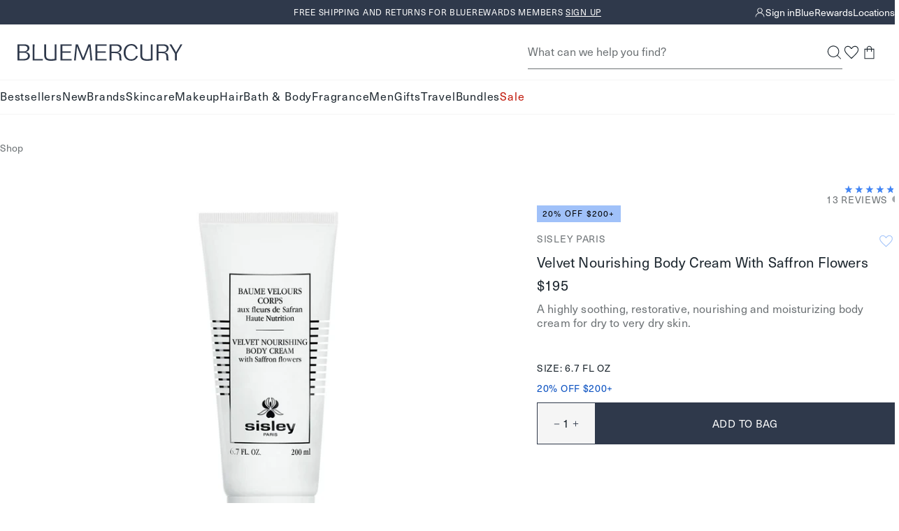

--- FILE ---
content_type: text/css
request_url: https://bluemercury.com/cdn/shop/t/1512/assets/product.output.css?v=54265973349810654581768401168
body_size: 7764
content:
.ProductRefreshed{display:grid;grid-template-areas:"breadcrumbs" "main" "gallery" "variant-picker" "add-to-cart" "hue-mini-review" "tabs" "image-carousel" "video-carousel" "reviews" "product-recommendations" "product-recommendations-2";grid-template-columns:minmax(0,1fr);padding-top:10px}@media screen and (min-width: 769px){.ProductRefreshed{grid-template-areas:"breadcrumbs breadcrumbs" "gallery main" "gallery variant-picker" "gallery add-to-cart" "gallery hue-mini-review" "gallery .";grid-template-columns:60% 40%;padding-top:40px}}.ProductRefreshed__Main{grid-area:main}.ProductRefreshed__Tabs,.ProductRefreshed .ProductRecommendationsSection,.ProductRefreshed__Reviews,.ProductRefreshed__ProductRecommendations,.ProductRefreshed .complete-the-routine,.ProductRefreshed .from-the-spa,.ProductRefreshed .product-events,.ProductRefreshed .why-we-love-it{grid-column:span 2}html>.swym-wishlist-button-bar{display:none!important}.ProductRefreshed__Reviews--reviews{--review-height: 290px;--summary-height: 1200px;min-height:calc(var(--summary-height) + var(--rating-count)*var(--review-height))}@media screen and (min-width: 1025px){.ProductRefreshed__Reviews--reviews{--review-height: 265px;--summary-height: 600px}}.ProductRefreshed__Reviews--no-reviews{min-height:157px}.ProductRefreshed__Reviews{transition:min-height 2s ease-in .5s}.ProductRefreshed__Reviews:has([data-bv-ready]){min-height:0}.product-breadcrumbs{grid-area:breadcrumbs;width:100%}.product-breadcrumbs__nav{margin-bottom:15px;text-transform:unset}@media screen and (min-width: 769px){.product-breadcrumbs__nav{margin-bottom:40px}}.product-breadcrumbs__nav .breadcrumbs__chevron,.product-breadcrumbs__nav [aria-current=page]{display:none}.product-breadcrumbs__nav.init [aria-current=page],.product-breadcrumbs__nav.init .breadcrumbs__chevron{display:block}.product-breadcrumbs__nav.init a.hidden+.breadcrumbs__chevron{display:none}.product-gallery{grid-area:gallery;position:relative;--thumbnail-size: 62px;--thumbnail-gap: 3px}@media screen and (min-width: 769px){.product-gallery{margin:0 auto;padding:0 10px 10px}}@media screen and (min-width: 769px){.product-gallery{--thumbnail-size: 60px;--thumbnail-gap: 5px}}.product-gallery__wrapper{position:relative;z-index:1}.product-gallery__zoom{height:100%;position:absolute;width:100%;z-index:0}@media screen and (max-width: 1024px){.js-image-zoom__zoomed-area,.product-gallery__zoom{display:none!important}}.product-gallery__zoom-inner{height:100%;position:relative;width:100%;z-index:2}.product-gallery__zoom-inner .js-image-zoom__zoomed-image{background-color:#f5f5f5;display:none;opacity:0;right:-4.5vw!important;transition-behavior:allow-discrete;transition-duration:.3s;transition-property:opacity,display;transition-timing-function:ease-out}.product-gallery__zoom-inner .js-image-zoom__zoomed-image.show{display:block;opacity:1}@starting-style{.product-gallery__zoom-inner .js-image-zoom__zoomed-image.show{opacity:0}}.product-gallery__carousel-wrapper{position:relative}.product-gallery__carousel::part(base),.product-gallery__thumbnails::part(base){--sl-spacing-medium: 0}@media screen and (max-width: 768px){.product-gallery__carousel,.product-gallery__thumbnails{margin-left:-10px;width:calc(100% + 20px)}}.product-gallery__carousel:not(:defined){margin-bottom:22px}.product-gallery__carousel::part(pagination){--sl-spacing-small: 0;flex-wrap:nowrap;margin:0 auto;padding:10px 0;width:200px}.product-gallery__carousel::part(pagination-item){transition-duration:.3s;transition-property:all;transition-timing-function:ease-out;transition-behavior:allow-discrete;background-color:#f5f5f5;flex:1 1 100%;height:2px}.product-gallery__carousel::part(pagination-item--active){background-color:#6d7275}@media screen and (max-width: 768px){.product-gallery__carousel{margin-top:10px}}@media screen and (min-width: 769px){.product-gallery__carousel{max-width:568px}}.product-gallery__slide{height:100%}.product-gallery__video{height:100%;width:100%}.product-gallery__thumbnails{--scroll-hint: 10px;--slide-gap: var(--thumbnail-gap)}.product-gallery__thumbnails:not(:defined){visibility:hidden}.product-gallery__thumbnails:not(:defined) .product-gallery__thumbnail-nav{display:none}.product-gallery__thumbnails::part(scroll-container){--slide-size: var(--thumbnail-size)}@media screen and (min-width: 769px){.product-gallery__thumbnails::part(scroll-container){--scroll-hint: 0;max-width:320px;width:-moz-max-content;width:max-content}}.product-gallery__thumbnails::part(navigation-button){height:42px;width:42px}@media screen and (min-width: 769px){.product-gallery__thumbnails{margin:0 auto;width:-moz-max-content;width:max-content}}.product-gallery__thumbnail-button{transition-duration:.3s;transition-property:all;transition-timing-function:ease-out;transition-behavior:allow-discrete;border:solid 1px #f5f5f5;height:var(--thumbnail-size);position:relative;width:var(--thumbnail-size)}.produt-gallery__thumbnail-button-icon{height:100%;top:0;right:0;bottom:0;left:0;pointer-events:none;position:absolute;transform:scale(.35);width:100%}.product-gallery__thumbnail-button--active{border-color:#6d7275}.product-gallery__thumbnail-image{height:100%;object-fit:cover}.product-gallery__thumbnail-nav-wrapper,.product-gallery__thumbnail-nav{height:100%;width:100%}.product-gallery__wishlist{position:absolute;right:13px;top:9px}.main-product{--space: 5px}@media screen and (min-width: 769px){.main-product{display:grid;grid-template-columns:1fr}}@media screen and (min-width: 769px){.main-product__title{--space: 10px}}.main-product__vendor{margin:0;position:relative}.main-product__wishlist{position:absolute;right:0;top:0}.main-product__tags,.main-product__description{--space: 10px}.main-product__description{margin-top:44px}.main-product__tags-and-ratings-wrapper{align-items:center;display:flex;flex-direction:row;justify-content:space-between}@media screen and (min-width: 769px){.main-product__tags-and-ratings-wrapper{align-items:flex-start;flex-direction:row-reverse;gap:5px;grid-row-start:1;justify-content:space-between;padding-bottom:10px}.main-product__tags-and-ratings-wrapper sl-tooltip::part(base){--sl-tooltip-border-radius: 10px 2px 2px 2px}.main-product__tags-and-ratings-wrapper sl-tooltip::part(arrow){left:unset;right:10px}}.main-product__tags-wrapper{width:auto}@media screen and (min-width: 769px){.main-product__tags-wrapper{width:100%}}.main-product__tags{gap:5px;justify-content:flex-start;list-style-type:none;min-height:18px;margin-bottom:5px}.main-product__tags:empty{display:none}@media screen and (min-width: 769px){.main-product__tags{--space: 0;margin-right:auto}}.ProductReviewsSummaryInfo~.main-product__tags-wrapper .main-product__tags{justify-content:flex-end}@media screen and (min-width: 769px){.ProductReviewsSummaryInfo~.main-product__tags-wrapper .main-product__tags{justify-content:flex-start}}.main-product__tag{background-color:#f5f5f5;padding:4px 8px}@media screen and (min-width: 769px){.main-product__tag{padding-bottom:5px;padding-top:5px}}.main-product__promotional-labels{gap:5px;justify-content:flex-start;list-style-type:none;min-height:18px}.main-product__promotional-labels:empty{display:none}@media screen and (min-width: 769px){.main-product__promotional-labels{--space: 0;margin-right:auto}}.ProductReviewsSummaryInfo~.main-product__tags-wrapper .main-product__promotional-labels{justify-content:flex-end}@media screen and (min-width: 769px){.ProductReviewsSummaryInfo~.main-product__tags-wrapper .main-product__promotional-labels{justify-content:flex-start}}.main-product__promotional-label{background-color:#a0c1f9;color:#000;padding:4px 8px}@media screen and (min-width: 769px){.main-product__promotional-label{padding-bottom:5px;padding-top:5px}}.MainProductPrice{align-items:baseline;-moz-column-gap:8px;column-gap:8px;display:flex}.MainProductPrice__percentOff{flex:0 0 100%}.MainProductPrice__Wrapper{display:flex;flex-direction:column}.MainProductPrice__sale,.MainProductPrice--on-sale .MainProductPrice__regular{display:none}.MainProductPrice--on-sale .MainProductPrice__sale{align-items:center;display:flex;gap:10px}.MainProductPrice__percent-off{background:#2f394b;padding:4px 8px}@media screen and (min-width: 769px){.ProductRefreshed__Tabs{overflow:hidden}}.main-product-tabs{--space: 1em}.main-product-tabs__icon{pointer-events:none}.main-product-tabs__icon img{vertical-align:unset}.main-product-tabs__minus{display:none}.main-product-tabs details[open] .main-product-tabs__minus{display:block}.main-product-tabs details[open] .main-product-tabs__plus{display:none}.main-product-tabs>details{border-top:1px solid #6d727526}.main-product-tabs__panel{padding:0 10px 15px}@media screen and (min-width: 769px){.main-product-tabs__panel{padding:0 20px 20px}}.main-product-tabs__accordion{align-items:center;display:flex;gap:10px;list-style:none;padding:15px 0;position:relative;text-align:left;text-transform:uppercase;width:100%}@media screen and (min-width: 769px){.main-product-tabs__accordion{padding:30px 0}}@media screen and (max-width: 768px){.specifications{padding-left:0;padding-right:0}}.specifications__wrapper{--space: 10px;background-color:#f5f5f5;border-radius:26px 1px 1px;padding:20px}@media screen and (min-width: 769px){.specifications__wrapper{--space: 25px;border-radius:30px 1px 1px;padding:40px}}.specifications__list{display:flex;flex-flow:column;gap:10px}@media screen and (min-width: 769px){.specifications__list{flex-flow:row wrap;gap:15px 35px}}.specifications__block{--space: 10px;border-bottom:solid 1px #1c262e66;flex-grow:1;min-width:200px;padding-bottom:15px}@media screen and (min-width: 769px){.specifications__block{width:20%}}.specifications__concerns{--space: 20px;width:100%}.specifications__concerns-list{display:grid;grid-gap:10px;grid-template-columns:repeat(auto-fit,minmax(min(244px,100%),1fr));margin-left:0}.specifications__concern{display:flex;flex-wrap:nowrap;gap:0 10px;margin:0;padding-right:10px}.specifications__concern-color{background-color:var(--color);border-radius:45px;display:inline-block;flex-shrink:0;height:16px;width:8px}@media screen and (min-width: 769px){.specifications__concern-color{margin-top:1.5px}}.whats-included{padding:20px 10px}@media screen and (min-width: 769px){.whats-included{padding:15px 20px 30px}}.whats-included__cards{display:grid;gap:15px 10px;grid-template-columns:1fr 1fr}@media screen and (min-width: 769px){.whats-included__cards{gap:20px 35px;grid-template-columns:1fr 1fr 1fr}}@media screen and (min-width: 1025px){.whats-included__cards{grid-template-columns:1fr 1fr 1fr 1fr}}.whats-included__card{--space: 5px;list-style-type:none;padding:10px 0}@media screen and (max-width: 768px){.whats-included__card{--space: 3px}}.whats-included__card p{margin-bottom:0}.whats-included__title{max-width:80%}.clinical-trials{padding:10px 0}@media screen and (min-width: 769px){.clinical-trials{--space: 10px;padding:15px 0}}.clinical-trials__result-wrapper{display:grid;gap:44px}@media screen and (min-width: 769px){.clinical-trials__result-wrapper{--space: 10px;display:flex;flex-wrap:nowrap}.clinical-trials__result-wrapper>*{flex:1 0 50%}.clinical-trials__result-wrapper>*:first-child{order:1}}.clinical-trials__result-list{display:grid;gap:10px;grid-template-columns:repeat(auto-fit,minmax(min(100%,350px),1fr));list-style-type:none}@media screen and (min-width: 769px){.clinical-trials__result-list{gap:20px 35px}}.clinical-trials__result{border-top:1px solid #1c262e66;margin-bottom:0;padding:10px 0}.clinical-trials-enhanced{display:grid;gap:44px;padding:10px 0}@media screen and (min-width: 769px){.clinical-trials-enhanced{gap:30px;grid-template-columns:1fr 1fr;padding:0 0 10px}.clinical-trials-enhanced>*:first-child{order:1}}.clinical-trials-enhanced__results-list{--space: 10px;list-style-type:none}@media screen and (min-width: 769px){.clinical-trials-enhanced__results-list{--space: 50px;justify-content:center;padding-right:30px}}.clinical-trials-enhanced__results-list-item{border-top:solid 1px #6d727526;display:flex;padding:10px 0}@media screen and (min-width: 769px){.clinical-trials-enhanced__results-list-item{align-items:center}}.clinical-trials-enhanced__figure{min-width:4.5ch}.clinical-trials__carousel::part(base){gap:0}.clinical-trials__carousel::part(scroll-container){--slide-gap: 1px}@media screen and (min-width: 769px){.clinical-trials__carousel::part(scroll-container){padding-bottom:10px}}@media screen and (max-width: 768px){.clinical-trials__carousel::part(pagination),.clinical-trials__carousel::part(navigation){display:none}}.clinical-trials__slide-title{--space: 7px;margin-bottom:15px;padding:8px 0}@media screen and (min-width: 769px){.clinical-trials__slide-title{--space: 10px;padding-bottom:10px}}.clinical-trials__images{display:grid;gap:5px}@media screen and (min-width: 769px){.clinical-trials__images{grid-template-columns:1fr 1fr}}.clinical-trials__image{aspect-ratio:280/245;object-fit:cover}@media screen and (min-width: 769px){.clinical-trials__image{aspect-ratio:328/345}}.add-ons{padding-bottom:15px;padding-top:10px}@media screen and (min-width: 769px){.add-ons{padding-bottom:20px;padding-top:5px}}.add-ons__carousel{padding:10px 0}.add-ons__carousel::part(base){gap:15px 0}@media screen and (min-width: 769px){.add-ons__carousel{padding:0}}.add-ons__product-card{background-color:#f5f5f5;border-radius:0 40px 0 0;display:grid;gap:10px;grid-template-columns:90px auto;justify-content:unset;padding:15px 10px;width:100%}@media screen and (min-width: 769px){.add-ons__product-card{border-radius:40px 0 0;gap:27px;grid-template-columns:138px auto;padding:20px 30px}}.add-ons__product-image{border-radius:50%;height:90px;width:90px}@media screen and (min-width: 769px){.add-ons__product-image{height:138px;width:138px}}.add-ons__product-text-info{display:flex;flex-direction:column;gap:3px}@media screen and (min-width: 1025px){.add-ons__product-text-info{flex:0 1 200px}}.add-ons__text-and-button{display:flex;flex-direction:column;gap:10px;width:100%}@media screen and (min-width: 1025px){.add-ons__text-and-button{align-items:center;flex-direction:row}}.add-ons__add-button{flex-shrink:0}.add-ons__price{display:flex;gap:1ch}.add-ons-enhanced{background-color:#f5f5f5;border-radius:0 40px 0 0;display:flex;flex-direction:column}@media screen and (min-width: 769px){.add-ons-enhanced{border-radius:30px 0 0 1px}}@media screen and (min-width: 1025px){.add-ons-enhanced--single{display:grid;grid-template-columns:1fr 1fr}}.add-ons-enhanced__heading{display:flex;flex-direction:column;gap:20px;padding:20px}@media screen and (min-width: 769px){.add-ons-enhanced__heading{align-items:center;flex-direction:row;gap:35px;padding:60px 30px 40px}}@media screen and (min-width: 769px)and (max-width: 1024px){.add-ons-enhanced__heading--single{padding-right:20px}}@media screen and (min-width: 1025px){.add-ons-enhanced__heading--single{padding:25px 0 25px 60px}}.VariantPicker{grid-area:variant-picker;margin-top:25px;--bundle-image-size: 70px;--bundle-image-margin: 10px}@media screen and (min-width: 769px){.VariantPicker{margin-top:30px}}@media screen and (min-width: 769px){.VariantPicker{--bundle-image-size: 95px;--bundle-image-margin: 20px}}.VariantPicker .pills,.VariantPicker shade-select{--space: 10px}.VariantPicker__Wrapper{--space: 20px}@media screen and (min-width: 769px){.VariantPicker__Wrapper{--space: 15px}}.VariantPicker__Wrapper .custom-dropdown{display:inline-block;position:relative;width:100%}.VariantPicker__Wrapper .custom-dropdown__button{align-items:center;background-color:#fff;border:1px solid rgba(109,114,117,.1490196078);cursor:pointer;display:flex;justify-content:space-between;padding:5px 10px;position:relative;width:100%}.VariantPicker__Wrapper .custom-dropdown__button:hover{border-color:#888}.VariantPicker__Wrapper .custom-dropdown__icon--down{display:block}.VariantPicker__Wrapper .custom-dropdown__icon--up,.VariantPicker__Wrapper .custom-dropdown.open .custom-dropdown__icon--down{display:none}.VariantPicker__Wrapper .custom-dropdown.open .custom-dropdown__icon--up{display:block}.VariantPicker__Wrapper .custom-dropdown__selected{align-items:center;display:flex;gap:20px}.VariantPicker__Wrapper .custom-dropdown__selected .swatches__swatch--minimal{border:solid 1px #6d7275;border-radius:100px;height:27px;width:18px}.VariantPicker__Wrapper .custom-dropdown__selected .swatches__swatch--minimal:before{background-color:#0000;border:solid var(--selected-border-width, 3px) #fff;border-radius:100px;content:"";display:block;top:0;right:0;bottom:0;left:0;position:absolute}.VariantPicker__Wrapper .custom-dropdown__list{background-color:#fff;border:1px solid rgba(109,114,117,.1490196078);border-top:none;display:none;left:0;list-style:none;margin:0;padding:0;position:absolute;top:100%;width:100%;z-index:4}.VariantPicker__Wrapper .custom-dropdown__list .custom-dropdown__item{align-items:center;cursor:pointer;display:flex;gap:10px;padding:10px;text-transform:capitalize}.VariantPicker__Wrapper .custom-dropdown__list .custom-dropdown__item:hover{background-color:#f0f0f0}.VariantPicker__Wrapper .custom-dropdown__list .swatches__swatch--minimal{border-radius:100px;height:27px;width:18px}.VariantPicker__Wrapper .custom-dropdown.open .custom-dropdown__list{display:block;max-height:280px;overflow-y:scroll}[data-react-entrypoint=gifts-with-purchase]:not(:empty){padding:20px 0}@media screen and (min-width: 769px){.VariantPicker__SwatchSelector:has(.VariantPicker__BundleProduct),.VariantPicker__SizeSelector:has(.VariantPicker__BundleProduct){min-height:var(--bundle-image-size)}}.VariantPicker__BundleProduct{--space: 15px}.VariantPicker__BundleProduct>*{--space: 10px}@media screen and (min-width: 769px){.VariantPicker__BundleProduct>*{--space: 8px}}.VariantPicker__BundleProduct .VariantPicker__BundleProductLink:hover{text-decoration:underline}.VariantPicker__BundleProduct .VariantPicker__BundleProductText,.VariantPicker__BundleProduct+.swatches,.VariantPicker__BundleProduct+.pills,.VariantPicker__BundleProduct+shade-select{margin-left:calc(var(--bundle-image-size) + var(--bundle-image-margin))}.VariantPicker__BundleProduct .swatches__swatch--oos:after{background-color:#6d7275;box-shadow:-1px 1px #fff;content:"";display:block;height:100%;margin-inline:auto;position:relative;transform:rotate(45deg);width:1px}.VariantPicker__BundleProduct .custom-dropdown__item:focus{outline:2px solid #000}.VariantPicker__BundleProduct .custom-dropdown__item[aria-selected=true]{background-color:#f0f0f0}.VariantPicker__BundleProduct--no-picker{min-height:var(--bundle-image-size)}@media screen and (min-width: 769px){.VariantPicker__BundleProduct--no-picker{display:flex;justify-content:center}}.VariantPicker__BundleImage{height:var(--bundle-image-size);margin-right:var(--bundle-image-margin);object-fit:contain;position:absolute;width:var(--bundle-image-size)}.shade-select__display--disabled{opacity:.4;pointer-events:none}.swatches__swatch--disabled{opacity:.35;pointer-events:none}.pill-badge{background:#c64a4f;color:#fff;font-size:8px;font-weight:500;line-height:120%;padding:1.21px 3.89px;position:absolute;right:-.5px;top:-1px}.swatch-badge{background:#c64a4f;border-bottom:1px solid #fff;border-radius:0 2px 0 0;color:#fff;font-size:8px;font-weight:500;line-height:120%;padding:1px 2.25px;position:absolute;right:-3px;text-transform:uppercase;top:0;z-index:1}@media screen and (min-width: 1025px){.swatch-badge{right:0}}.dropdown-badge{background:#c64a4f;border-bottom:1px solid #fff;border-radius:0 2px 0 0;color:#fff;font-size:8px;font-weight:500;line-height:120%;padding:1px 2px;position:absolute;right:-4px;text-transform:uppercase;top:0;z-index:1}.dropdown-parent{position:relative}.AddToCartWithShipping{grid-area:add-to-cart}.AddToCartWithShipping+*{margin-top:30px}.AddToCart__Container{height:100%}.AddToCart__DisabledNoticeHeadline{text-transform:capitalize}.AddToCart[data-state=sold-out] .AddToCart__DisabledNotice[data-state=sold-out],.AddToCart[data-state=coming-soon] .AddToCart__DisabledNotice[data-state=coming-soon]{display:block}.AddToCart[data-state=loyalty-exclusive] .AddToCart__Wrapper{padding-bottom:0}.AddToCart[data-state=loyalty-exclusive].AddToCart--sticky .AddToCart__Add,.AddToCart[data-state=loyalty-exclusive].AddToCart--sticky .AddToCart__Cart{display:none}.AddToCart[data-state=loyalty-exclusive] .AddToCart__DisabledNotice[data-state=loyalty-exclusive]{display:block}.AddToCart:not([data-state=available-to-add],[data-state=added-to-cart]):not(.AddToCart--sticky) .AddToCart__Wrapper{flex-direction:column}.AddToCart:not([data-state=available-to-add],[data-state=added-to-cart]) .AddToCart__Limit{display:none}.AddToCart .icon-notify{color:#2f394b}.AddToCart .icon-notify+.icon-notify-fill{display:none}.AddToCart .icon-notify.success{display:none}.AddToCart .icon-notify.success+.icon-notify-fill{display:block}.giftCardTempAlert{gap:2px;line-height:16px;margin-bottom:16px}.AddToCart{--space: 10px}.AddToCart klarna-placement::part(osm-container){padding-bottom:10px;padding-top:10px}@media screen and (min-width: 769px){.AddToCart klarna-placement::part(osm-container){text-align:center}}@media screen and (max-width: 768px){.AddToCart__Cart{background-color:#fff;bottom:0;left:0;padding-bottom:var(--safe-area-bottom);position:fixed;right:0;z-index:1}.AddToCart__Cart--unfixed{bottom:-50px;padding:0;position:static;top:-50px}.AddToCart__Cart--top{bottom:unset;padding:0;top:var(--header-height)}.AddToCart__Cart:not(.AddToCart__Cart--unfixed)+.AddToCart__ObserverBeacon{height:45px}}.AddToCart__InnerWrapper{align-items:stretch;display:flex;flex-wrap:nowrap;min-height:45px;width:100%;transition-duration:.3s;transition-property:all;transition-timing-function:ease-out;transition-behavior:allow-discrete}@media screen and (min-width: 769px){.AddToCart__InnerWrapper{height:60px}}.AddToCart__OOS{flex-direction:column;gap:0;text-transform:unset}.AddToCart__OOS *{pointer-events:none}.AddToCart__Add{padding:0}.AddToCart__QuantitySelector{background-color:#f5f5f5;border:.75px solid #2f394b;height:100%;justify-content:center;width:100px}.AddToCart__QuantitySelector button{align-items:center;display:flex;flex-basis:100%;height:100%;width:unset}.AddToCart__QuantitySelector .minus{justify-content:flex-end}.AddToCart__QuantitySelector .plus{justify-content:flex-start}.AddToCart__QuantitySelector .quantity-selector__icon{height:9px;pointer-events:none;width:9px}.AddToCart__QtySelectSelect{-webkit-appearance:none;-moz-appearance:none;appearance:none;background:#f5f5f5;background-image:url("data:image/svg+xml,%3Csvg%20xmlns=%22http://www.w3.org/2000/svg%22%20width=%2210%22%20height=%229%22%20viewBox=%220%200%2010%209%22%20fill=%22none%22%3E%3Cmask%20id=%27mask0_6082_642%27%20style=%27mask-type:alpha%27%20maskUnits=%27userSpaceOnUse%27%20x=%270%27%20y=%270%27%20width=%2710%27%20height=%279%27%3E%3Crect%20x=%270.5%27%20width=%279%27%20height=%279%27%20fill=%22%23D9D9D9%22/%3E%3C/mask%3E%3Cg%20mask=%27url(%23mask0_6082_642)%27%3E%3Cpath%20d=%27M1.55727%202.95448L1.95609%202.55566L5.04768%205.64726L8.13927%202.55566L8.53809%202.95448L5.04768%206.44488L1.55727%202.95448Z%27%20fill=%22%236D7275%22/%3E%3C/g%3E%3C/svg%3E");background-position-x:75%;background-position-y:50%;background-repeat:no-repeat;border:.75px solid #2f394b;height:100%;padding:0 5px 0 20px;width:64px}.AddToCart__DisabledNotice{--space: 25px;background-color:#6d72750d;display:none;flex-direction:column;padding:25px 15px}.AddToCart__DisabledNotice .BackInStock .cta{min-height:45px}.AddToCart__DisabledNotice .hidden+.ccpa-notice{display:none}.AddToCart__DisabledNoticeText{text-align:center}.AddToCart__Limit{margin:10px 0}.ShippingOptions{--space: 10px}.ShippingOptions:has(.alert:not(.hidden)){padding:10px 0}.gift-card-form{--space: 15px;background-color:#f5f5f5;padding:calc(var(--space)*2) var(--space)}.AddToCart__Cart .product-stick-info{display:none}@media screen and (max-width: 768px){.AddToCart__Cart.AddToCart__Cart--top{bottom:unset!important;box-shadow:0 4px 6px #00000029;display:flex;padding:20px 15px!important;position:fixed!important;top:0}.product-stick-info{width:85%}.AddToCart__Cart{background-color:#fff;bottom:0;left:0;padding-bottom:var(--safe-area-bottom);position:relative;right:0;top:0;z-index:3}.AddToCart__Cart.AddToCart__Cart--top .AddToCart__QtySelectSelect{display:none}p.product-title-sticky{margin-bottom:5px;overflow:hidden;text-overflow:ellipsis;white-space:nowrap;width:170px}.AddToCart__Cart--top .product-stick-info{display:block!important}}#matchOverlay{--space: 0}lite-youtube{background-color:#000;position:relative;display:block;contain:content;background-position:center center;background-size:cover;cursor:pointer;max-width:720px}lite-youtube:before{content:attr(data-title);display:block;position:absolute;top:0;background-image:linear-gradient(180deg,#000000ab,#0000008a 14%,#00000026 54%,#0000000d 72%,#0000 94%);height:99px;width:100%;font-family:YouTube Noto,Roboto,Arial,Helvetica,sans-serif;color:#eee;text-shadow:0 0 2px rgba(0,0,0,.5);font-size:18px;padding:25px 20px;overflow:hidden;white-space:nowrap;text-overflow:ellipsis;box-sizing:border-box}lite-youtube:hover:before{color:#fff}lite-youtube:after{content:"";display:block;padding-bottom:56.25%}lite-youtube>iframe{width:100%;height:100%;position:absolute;top:0;left:0;border:0}lite-youtube>.lty-playbtn{display:block;width:100%;height:100%;background:no-repeat center/68px 48px;background-image:url('data:image/svg+xml;utf8,<svg xmlns="http://www.w3.org/2000/svg" viewBox="0 0 68 48"><path d="M66.52 7.74c-.78-2.93-2.49-5.41-5.42-6.19C55.79.13 34 0 34 0S12.21.13 6.9 1.55c-2.93.78-4.63 3.26-5.42 6.19C.06 13.05 0 24 0 24s.06 10.95 1.48 16.26c.78 2.93 2.49 5.41 5.42 6.19C12.21 47.87 34 48 34 48s21.79-.13 27.1-1.55c2.93-.78 4.64-3.26 5.42-6.19C67.94 34.95 68 24 68 24s-.06-10.95-1.48-16.26z" fill="red"/><path d="M45 24 27 14v20" fill="white"/></svg>');position:absolute;cursor:pointer;z-index:1;filter:grayscale(100%);transition:filter .1s cubic-bezier(0,0,.2,1);border:0}lite-youtube:hover>.lty-playbtn,lite-youtube .lty-playbtn:focus{filter:none}lite-youtube.lyt-activated{cursor:unset}lite-youtube.lyt-activated:before,lite-youtube.lyt-activated>.lty-playbtn{opacity:0;pointer-events:none}.lyt-visually-hidden{clip:rect(0 0 0 0);clip-path:inset(50%);height:1px;overflow:hidden;position:absolute;white-space:nowrap;width:1px}@media screen and (max-width: 768px){.add-to-wishlist{z-index:1}}.add-to-wishlist:not(.swym-loaded){opacity:.5;pointer-events:none}.add-to-wishlist .add-to-wishlist__remove-icon,.add-to-wishlist.swym-added .add-to-wishlist__add-icon{display:none}.add-to-wishlist.swym-added .add-to-wishlist__remove-icon{display:block}klarna-placement{background-color:#fff;min-height:33px}klarna-placement::part(osm-container){align-items:stretch;align-self:stretch;background-color:#fff;color:#1c262e;display:flex;font-family:inherit!important;font-size:inherit!important;font-weight:inherit!important;gap:5px;letter-spacing:inherit!important;line-height:inherit!important;padding:17px 0;text-transform:capitalize;width:100%}@media screen and (min-width: 769px){klarna-placement::part(osm-container){padding:20px 15px 10px}}klarna-placement::part(osm-cta){font-family:inherit!important;font-size:inherit!important;font-weight:inherit!important;letter-spacing:inherit!important;line-height:inherit!important;text-decoration:underline}@media screen and (min-width: 769px){.shipping{padding:20px 20px 35px}}.how-to-use{--space: 15px;list-style-position:outside;padding:10px 0 10px 10px}@media screen and (min-width: 769px){.how-to-use{padding:0 0 0 30px}}:root{--sl-focus-ring-color: Highlight}@supports (outline-color: -webkit-focus-ring-color){:root{--sl-focus-ring-color: -webkit-focus-ring-color}}sl-carousel{--aspect-ratio: unset;--sl-border-radius-small: 0}@media screen and (min-width: 769px){sl-carousel.overlay-pagination{--active-color: #ffffff;--inactive-color: #ffffffCC}sl-carousel.overlay-pagination sl-icon{filter:brightness(0) invert(1)}}sl-carousel::part(pagination){--sl-spacing-small: 5px}sl-carousel::part(pagination-item){--sl-border-radius-circle: 0;background-color:var(--inactive-color, #00000033);height:10px;width:10px}sl-carousel::part(pagination-item--active){background-color:#2f394b;background-color:var(--active-color, #2f394b);transform:none}sl-carousel:not(:defined){display:block}sl-carousel:not(:defined) sl-carousel-item{display:block}sl-carousel:not(:defined) sl-carousel-item:not(:first-child){display:none}.carousel-nav-top-right::part(navigation){display:flex;gap:5px;position:absolute;right:0;top:var(--nav-arrows-top, -48px)}@media screen and (min-width: 769px){.carousel-nav-top-right::part(navigation){gap:10px;top:var(--nav-arrows-top, -57px)}}.carousel-nav-top-right::part(navigation-button){padding:0}.carousel-nav-top-right::part(next-icon),.carousel-nav-top-right::part(previous-icon),.carousel-nav-top-right sl-icon{height:42px;width:42px}.carousel-nav-top-right--with-h3{--nav-arrows-top: -47px}@media screen and (min-width: 769px){.carousel-nav-top-right--with-h3{--nav-arrows-top: -50px}}.carousel-nav-bottom-mobile-top-desk::part(base){gap:var(--nav-gap, 15px) 0;grid-template-areas:". slides slides slides ." ". previous pagination next .";grid-template-columns:min-content 1fr auto 1fr min-content}.carousel-nav-bottom-mobile-top-desk::part(pagination){padding:0 5px}.carousel-nav-bottom-mobile-top-desk::part(navigation-button){outline-offset:-8px;padding:0}.carousel-nav-bottom-mobile-top-desk::part(next-icon),.carousel-nav-bottom-mobile-top-desk::part(previous-icon),.carousel-nav-bottom-mobile-top-desk sl-icon{height:42px;width:42px}.carousel-nav-bottom-mobile-top-desk::part(navigation-button--previous){grid-area:previous;justify-content:flex-end}.carousel-nav-bottom-mobile-top-desk::part(navigation-button--next){grid-area:next}@media screen and (min-width: 769px){.carousel-nav-bottom-mobile-top-desk{--nav-arrows-top: -50px}.carousel-nav-bottom-mobile-top-desk::part(pagination){display:none}.carousel-nav-bottom-mobile-top-desk::part(navigation){display:flex;gap:5px;position:absolute;right:0;top:var(--nav-arrows-top, -48px)}}@media screen and (min-width: 769px)and (min-width: 769px){.carousel-nav-bottom-mobile-top-desk::part(navigation){gap:10px;top:var(--nav-arrows-top, -57px)}}@media screen and (min-width: 769px){.carousel-nav-bottom-mobile-top-desk::part(navigation-button){padding:0}}@media screen and (min-width: 769px){.carousel-nav-bottom-mobile-top-desk::part(next-icon),.carousel-nav-bottom-mobile-top-desk::part(previous-icon),.carousel-nav-bottom-mobile-top-desk sl-icon{height:42px;width:42px}}.carousel-nav-bottom[navigation]::part(base){gap:var(--nav-gap, 15px) 0;grid-template-areas:". slides slides slides ." ". previous pagination next .";grid-template-columns:min-content 1fr auto 1fr min-content}.carousel-nav-bottom[navigation]::part(pagination){padding:0 5px}.carousel-nav-bottom[navigation]::part(navigation-button){outline-offset:-8px;padding:0}.carousel-nav-bottom[navigation]::part(next-icon),.carousel-nav-bottom[navigation]::part(previous-icon),.carousel-nav-bottom[navigation] sl-icon{height:42px;width:42px}.carousel-nav-bottom[navigation]::part(navigation-button--previous){grid-area:previous;justify-content:flex-end}.carousel-nav-bottom[navigation]::part(navigation-button--next){grid-area:next}@media screen and (max-width: 1024px){.carousel-nav-bottom[navigation]:not(:defined){margin-bottom:calc(42px + var(--nav-gap, 0))}}@media screen and (max-width: 768px){.carousel-nav-bottom-left::part(base){gap:var(--nav-gap, 15px) 0;grid-template-areas:". slides slides slides ." ". previous pagination next .";grid-template-columns:min-content 1fr auto 1fr min-content}.carousel-nav-bottom-left::part(pagination){padding:0 5px}.carousel-nav-bottom-left::part(navigation-button){outline-offset:-8px;padding:0}.carousel-nav-bottom-left::part(next-icon),.carousel-nav-bottom-left::part(previous-icon),.carousel-nav-bottom-left sl-icon{height:42px;width:42px}.carousel-nav-bottom-left::part(navigation-button--previous){grid-area:previous;justify-content:flex-end}.carousel-nav-bottom-left::part(navigation-button--next){grid-area:next}}@media screen and (min-width: 769px){.carousel-nav-bottom-left::part(base){gap:0;grid-template:"slides slides slides slides" auto "previous pagination next . " 0/auto auto auto 1fr}.carousel-nav-bottom-left::part(pagination){width:-moz-max-content;width:max-content}.carousel-nav-bottom-left::part(navigation-button){outline-offset:-8px;z-index:1}.carousel-nav-bottom-left::part(pagination),.carousel-nav-bottom-left::part(navigation-button){padding:0 0 80px;z-index:1}.carousel-nav-bottom-left::part(next-icon),.carousel-nav-bottom-left::part(previous-icon),.carousel-nav-bottom-left sl-icon{height:42px;width:42px}.carousel-nav-bottom-left::part(navigation-button--previous){grid-area:previous;justify-content:flex-end;padding-left:15px}.carousel-nav-bottom-left::part(navigation-button--next){grid-area:next}}.carousel-nav-bottom-right{--arrow-gap: 5px;--pag-nav-gap: 8px}@media screen and (min-width: 769px){.carousel-nav-bottom-right{--arrow-gap: 10px;--pag-nav-gap: 30px}}.carousel-nav-bottom-right::part(navigation){bottom:-5px;display:flex;gap:5px;position:absolute;right:0}@media screen and (min-width: 769px){.carousel-nav-bottom-right::part(navigation){gap:10px}}.carousel-nav-bottom-right::part(navigation-button){padding:0}.carousel-nav-bottom-right::part(next-icon),.carousel-nav-bottom-right::part(previous-icon),.carousel-nav-bottom-right sl-icon{height:42px;width:42px}.carousel-nav-bottom-right::part(pagination){--sl-spacing-small: 0;flex-wrap:nowrap;margin:0 auto;padding:15px calc(var(--pag-nav-gap) + var(--arrow-gap) + 84px) 15px 0;width:100%}.carousel-nav-bottom-right::part(pagination-item){transition-duration:.3s;transition-property:all;transition-timing-function:ease-out;transition-behavior:allow-discrete;background-color:#f5f5f5;flex:1 1 100%;height:2px;width:unset}.carousel-nav-bottom-right::part(pagination-item--active){background-color:#6d7275}.complete-the-routine:empty{display:none}@media screen and (min-width: 769px){.complete-the-routine{overflow:hidden}}.complete-the-routine__header{margin:0}.complete-the-routine__carousel{--slide-gap: 10px;margin-top:15px}.complete-the-routine__carousel::part(base){gap:0}@media screen and (max-width: 768px){.complete-the-routine__carousel[navigation]{--scroll-hint: 64px;margin-left:calc(50% - 50vw);overflow:hidden;width:100vw}.complete-the-routine__carousel[navigation]::part(scroll-container){padding-left:10px}}.complete-the-routine__slide{display:grid;gap:15px;grid-template-columns:88px 1fr;padding-bottom:10px;padding-top:10px}@media screen and (min-width: 769px){.complete-the-routine__slide{grid-template-columns:175px 1fr}}.complete-the-routine__image{height:88px;object-fit:cover;width:88px}@media screen and (min-width: 769px){.complete-the-routine__image{height:175px;width:175px}}.complete-the-routine__text{--space: 3px}.complte-the-routine__price s{padding-left:5px}.complete-the-routine__price,.complete-the-routine__cta{--space: 10px}.complete-the-routine-enhanced{background:#f5f5f5;border-radius:0 40px 0 0;margin:0 10px;--space: 10px}@media screen and (min-width: 769px){.complete-the-routine-enhanced{border-radius:30px 1px 1px;margin:0;padding-bottom:20px;--space: 20px}}.complete-the-routine-enhanced__heading{display:flex;flex-direction:column;gap:20px;padding:20px}@media screen and (min-width: 769px){.complete-the-routine-enhanced__heading{flex-direction:row;gap:35px;padding:60px 30px 40px}}.complete-the-routine-enhanced__carousel{--slide-gap: 0px;overflow:hidden}.complete-the-routine-enhanced__carousel::part(base){gap:0}.complete-the-routine__add-to-cart-wrapper--enhanced-single{display:flex;justify-content:center;width:100%}@media screen and (min-width: 769px){.complete-the-routine__add-to-cart-wrapper--enhanced-single{justify-content:flex-start}}.ingredients{--space: 15px}@media screen and (min-width: 769px){.ingredients{--space: 0px}}.ingredients__list{display:grid;gap:10px 0;grid-template-columns:1fr}@media screen and (min-width: 769px){.ingredients__list{-moz-column-gap:35px;column-gap:35px;display:grid;grid-template-columns:1fr 1fr}}.ingredients__card{--space: 10px;padding:10px 0}@media screen and (min-width: 769px){.ingredients__card{padding:20px 0}}.ingredients__full{--space: 15px;padding:10px 0}.product-information{--space: 10px}@media screen and (min-width: 769px){.product-information{--space: 20px}}.product-information__inner:empty{display:none}.product-information__description-and-benefits-wrapper{padding:21px 0}@media screen and (min-width: 769px){.product-information__description-and-benefits-wrapper{-moz-column-gap:35px;column-gap:35px;display:grid;grid-template-columns:1fr 1fr;padding:0}}.product-information__description-and-benefits{--space: 20px}@media screen and (min-width: 769px){.product-information__description-and-benefits{--space: 0}.product-information__description-and-benefits>*{--space: 15px}}.product-information__benefits-list{list-style-position:outside;padding-left:20px;text-wrap:wrap}@media screen and (min-width: 769px){.product-information__benefits-list{-moz-column-gap:40px;column-gap:40px;-moz-columns:2;columns:2}}.product-information__benefits-list-item{-moz-column-break-inside:avoid;break-inside:avoid-column}.prdouct-information__fragrance{--space: 20px}@media screen and (min-width: 769px){.prdouct-information__fragrance{--space: 30px}}.product-information__fragrance-inner-wrapper{display:flex;flex-direction:column;gap:20px;list-style:none}@media screen and (min-width: 769px){.product-information__fragrance-inner-wrapper{display:grid;gap:30px 33px;grid-template-columns:1fr 1fr 1fr}}.product-information__fragrance-general-list{display:flex;flex-direction:column;list-style:none}@media screen and (min-width: 769px){.product-information__fragrance-general-list{-moz-column-gap:35px;column-gap:35px;display:grid;grid-template-columns:1fr 1fr 1fr 1fr}}.product-information__fragrance-general-list-item{padding:10px 0}.product-information__fragrance-category-header{flex-shrink:0;margin-bottom:0;min-width:105px}.product-information__fragrance-category{border-top:1px solid #1c262e66;display:flex;gap:10px;padding:10px 0}.product-information__fragrance-category-list{display:flex;flex-direction:column;flex-grow:1;gap:10px;list-style:none;width:100%}.product-information__fragrance-category-list-item{min-height:21px}.product-information--enhanced{padding:0 0 21px}@media screen and (min-width: 769px){.product-information--enhanced{padding:0}}.product-information--enhanced :has(.product-information__enhanced-image) .product-information__description-and-benefits-wrapper{--space: 20px;display:flex;flex-direction:column;padding:21px 0 0}@media screen and (min-width: 769px){.product-information--enhanced :has(.product-information__enhanced-image) .product-information__description-and-benefits-wrapper{gap:30px;padding:0}}.product-information--enhanced .product-information__description-and-benefits>*{--space: 15px}@media screen and (min-width: 769px){.product-information--enhanced :has(.product-information__enhanced-image) .product-information__benefits-list{-moz-columns:unset;columns:unset}}.product-information--enhanced :has(.product-information__enhanced-fragrance-images) .product-information__fragrance-category-outer-wrapper{display:flex;flex-direction:column;gap:20px}@media screen and (min-width: 769px){.product-information--enhanced :has(.product-information__enhanced-fragrance-images) .product-information__fragrance-category-outer-wrapper{flex-direction:row-reverse;gap:35px}}@media screen and (min-width: 769px){.product-information--enhanced .product-information__fragrance--extra-margin{margin-top:55px}}.product-information--enhanced .product-information__fragrance-image{display:flex;flex:1 0 121px;position:relative}@media screen and (min-width: 769px){.product-information--enhanced .product-information__fragrance-image{flex:1 0 33%}}.product-information--enhanced .product-information__fragrance-image--top .background,.product-information--enhanced .product-information__fragrance-image--top{border-radius:40px 0 0}@media screen and (min-width: 769px){.product-information--enhanced :has(.product-information__enhanced-fragrance-images) .product-information__fragrance-inner-wrapper{display:flex;flex:1 0 0;flex-direction:column;gap:15px}}.product-information__enhanced-fragrance-images{--space: 5px;flex:1 0 0}@media screen and (min-width: 769px){.product-information__enhanced-fragrance-images{--space: 2px;max-width:50%}}.product-information__enhanced-fragrance-header{margin-bottom:0}.product-information__enhanced-image{display:flex;flex:1 0 200px;position:relative}@media screen and (min-width: 769px){.product-information__enhanced-image{flex:1 0 50%}}.product-information__enhanced-image .background,.product-information__enhanced-image{border-radius:40px 0 0}@media screen and (min-width: 769px){.product-information__enhanced-image .background,.product-information__enhanced-image{border-radius:0 0 40px}}.product-information__enhanced-image+.product-information__description-and-benefits-wrapper{padding:1px 0 0}@media screen and (min-width: 769px){.product-information__enhanced-image+.product-information__description-and-benefits-wrapper{padding:0}}.product-information__enhanced-wrap:has(.product-information__enhanced-image){display:flex;flex-direction:column;gap:20px}@media screen and (min-width: 769px){.product-information__enhanced-wrap:has(.product-information__enhanced-image){flex-direction:row-reverse;gap:35px}}.q-and-a{padding:30px 20px}.q-and-a details[open] .q-and-a__summary-minus{display:block}.q-and-a details[open] .q-and-a__summary-plus{display:none}.q-and-a details[open] summary{padding-bottom:15px}@media screen and (min-width: 769px){.q-and-a details[open] summary{padding-bottom:20px}}.q-and-a__answer{color:#6d7275;padding-bottom:20px}@media screen and (min-width: 769px){.q-and-a__answer{padding:0 10px 30px}}.q-and-a__details{width:100%}.q-and-a__question-block{align-items:center;border-top:1px solid #6d727526;display:flex;gap:99px}.q-and-a__summary{display:flex;gap:15px;justify-content:space-between;padding:20px 0;width:100%}@media screen and (min-width: 769px){.q-and-a__summary{padding:30px 10px}}.q-and-a__summary-icon{flex-shrink:0;height:25px;width:25px}.q-and-a__summary-minus{display:none}.pdp-content-card{display:grid;gap:15px;margin:20px 0 10px;padding-left:10px;padding-right:10px}@media screen and (min-width: 769px){.pdp-content-card{gap:35px;grid-template-columns:1fr 1fr;margin:20px 0}}.pdp-content-card__image{border-top-right-radius:40px;max-height:300px;object-fit:cover;width:100%}@media screen and (min-width: 769px){.pdp-content-card__image{border-top-left-radius:40px;border-top-right-radius:0}}.pdp-content-card__content{--space: 10px}@media screen and (min-width: 769px){.pdp-content-card__content{justify-content:center;padding:0 20px}}@media screen and (min-width: 769px){.pdp-content-card--image-right .pdp-content-card__content{order:-1}}@media screen and (max-width: 768px){.pdp-content-card__subtitle{--space: 5px}}.pdp-content-card__cta{min-width:100%}@media screen and (min-width: 769px){.pdp-content-card__cta{--space: 20px;min-width:280px}}.find-your-shade{display:flex;grid-column:span 2}.find-your-shade__card{align-items:flex-start;display:flex;flex-direction:column;gap:10px}.find-your-shade__carousel{--nav-arrows-top: -71px;--slide-gap: 15px;min-height:242px}.find-your-shade__carousel::part(base){gap:0}.find-your-shade__carousel::part(scroll-container){--scroll-hint: 95px;align-items:flex-start;padding-left:0}@media screen and (min-width: 769px){.find-your-shade__carousel{--nav-arrows-top: -80px;min-height:346px}.find-your-shade__carousel::part(scroll-container){--scroll-hint: 145px}}.find-your-shade__section-container{display:flex;flex-direction:column;gap:30px}.find-your-shade__shade-container{align-items:center;display:flex;gap:12.5px}@media screen and (min-width: 769px){.find-your-shade__shade-container{gap:16px}}.find-your-shade__shade-description{color:#6d7275;text-align:left}.find-your-shade__shade-name{margin:0}.find-your-shade__shade-text{align-items:flex-start;display:flex;flex-direction:column}.find-your-shade__slide{--slide-gap: 15px}.find-your-shade__swatch{border:1px solid #00000033;border-radius:100px;flex-shrink:0;height:27px;width:18px}.why-we-love-it__wrap{--space: 15px;width:100%}@media screen and (min-width: 769px){.why-we-love-it__wrap{--space: 30px}}.why-we-love-it__section-header{align-items:center;display:flex;min-height:44px}.why-we-love-it__why-wrap{--space: 0}@media screen and (min-width: 769px){.why-we-love-it__why-wrap{--space: 20px;padding:10px 0}}.why-we-love-it__whys{display:flex;flex-direction:column;gap:15px;padding:20px 0;width:100%}@media screen and (min-width: 769px){.why-we-love-it__whys{display:grid;gap:10px 35px;grid-template-columns:repeat(2,minmax(0,1fr));padding:0 20px}}@media screen and (min-width: 1440px){.why-we-love-it__whys{grid-template-columns:repeat(3,minmax(0,1fr))}}.why-we-love-it__why{--space: 20px;--wrap: nowrap;padding:0 10px}@media screen and (min-width: 769px){.why-we-love-it__why{padding:20px 0}}.why-we-love-it__icon-wrap{align-items:center;background:#f5f5f5;border-radius:50%;display:flex;flex-shrink:0;height:50px;justify-content:center;width:50px}@media screen and (min-width: 769px){.why-we-love-it__icon-wrap{height:64px;width:64px}}.why-we-love-it__icon{height:30px;object-fit:cover;width:30px}.why-we-love-it__carousel{background-color:#f5f5f5;border-radius:40px 0 0;min-height:400px}@media screen and (min-width: 769px){.why-we-love-it__carousel{border-radius:40px 0 0;height:-moz-min-content;height:min-content;min-height:347px}}.why-we-love-it__carousel-nav::part(next-icon),.why-we-love-it__carousel-nav::part(previous-icon),.why-we-love-it__carousel-nav sl-icon{height:42px;width:42px}.why-we-love-it__carousel-nav::part(navigation-button){outline-offset:-8px;z-index:2}.why-we-love-it__carousel-nav::part(navigation-button--previous){grid-area:previous;justify-content:flex-end}.why-we-love-it__carousel-nav::part(navigation-button--next){grid-area:next}.why-we-love-it__carousel-nav::part(pagination-item){z-index:2}.why-we-love-it__carousel-nav::part(pagination){bottom:44px;position:absolute;width:100%}.why-we-love-it__carousel-nav::part(navigation){bottom:20px;display:grid;grid-template-areas:". previous . next .";grid-template-columns:0 1fr 25px 1fr 0;position:absolute;width:100%}.why-we-love-it__carousel-nav::part(base){--sl-spacing-medium: 0;grid-template-areas:". slides slides slides ."}.why-we-love-it__carousel-nav::part(scroll-container){align-items:stretch}@media screen and (max-width: 768px){.why-we-love-it__carousel-nav:has(.--in-view.why-we-love-it__reviews--centered)::part(pagination){bottom:190px}.why-we-love-it__carousel-nav:has(.--in-view.why-we-love-it__reviews--centered)::part(navigation){bottom:166px}}@media screen and (min-width: 769px){.why-we-love-it__carousel-nav::part(navigation){bottom:14px}.why-we-love-it__carousel-nav::part(pagination){bottom:37px;padding:0 5px}.why-we-love-it__carousel-nav:has(.--in-view.why-we-love-it__reviews--centered)::part(pagination),.why-we-love-it__carousel-nav:has(.--in-view.why-we-love-it__reviews--centered)::part(navigation){width:50%}}.why-we-love-it__reviews{display:flex}@media screen and (min-width: 769px){.why-we-love-it__reviews{align-items:flex-start;flex-direction:row}}.why-we-love-it__review-info{display:flex;flex:1 0 0;flex-direction:column;gap:26px;padding:20px}@media screen and (min-width: 769px){.why-we-love-it__review-info{align-items:center;gap:31px;padding:0 30px}}.why-we-love-it__review-source{min-height:20px}@media screen and (min-width: 769px)and (max-width: 1024px){.why-we-love-it__reviews--centered .why-we-love-it__review-header{flex-direction:row;justify-content:space-between}}@media screen and (min-width: 769px){.why-we-love-it__reviews--centered .why-we-love-it__review-info,.why-we-love-it__reviews--centered .why-we-love-it__review-text{max-width:700px}}.why-we-love-it__review-header{display:flex;flex-direction:column;gap:10px;min-height:21px}@media screen and (min-width: 769px)and (max-width: 1024px){.why-we-love-it__review-header{padding:30px 0 0}}@media screen and (min-width: 1025px){.why-we-love-it__review-header{flex-direction:row;justify-content:space-between;max-width:700px;min-height:28px;padding:30px 0 0;width:100%}}.why-we-love-it__review-text{--space: 26px;margin-bottom:68px}@media screen and (min-width: 769px){.why-we-love-it__review-text{--space: 30px;margin-bottom:72px;max-width:523px;padding:18px 0}}.why-we-love-it__review-nav-button:not([aria-selected=true]){color:#1c262ebf}.why-we-love-it__review-image{min-height:162px;position:relative;width:100%;z-index:0}@media screen and (min-width: 769px){.why-we-love-it__review-image{height:100%;min-height:unset;width:50%}}.hue-mini-review{grid-area:hue-mini-review;margin-top:0}.shade-select{border:solid 1px #6d727526;position:relative}.shade-select[open] .shade-select__icon{transform:rotate(180deg)}.shade-select__display{align-items:center;display:flex;gap:16px;min-height:40px;padding:0 10px}.shade-select__divider{align-items:center;background-color:#6d727526;display:flex;min-height:33px;padding:0 10px}.shade-select__selected{padding-bottom:7px;padding-top:7px;position:relative}.shade-select[open] .shade-select__selected:after{background-color:#6d727526;bottom:0;content:"";display:block;height:1px;position:absolute;width:calc(100% - 20px)}.shade-select__icon{transition-duration:.3s;transition-property:all;transition-timing-function:ease-out;transition-behavior:allow-discrete;margin-left:auto}.shade-select__list{--space: 2px;background-color:#fff;border:solid 1px #6d727526;border-top:none;left:0;margin:0;max-height:177px;overflow-y:auto;padding:2px 0;position:absolute;right:0;z-index:1}
/*# sourceMappingURL=/cdn/shop/t/1512/assets/product.output.css.map?v=54265973349810654581768401168 */
